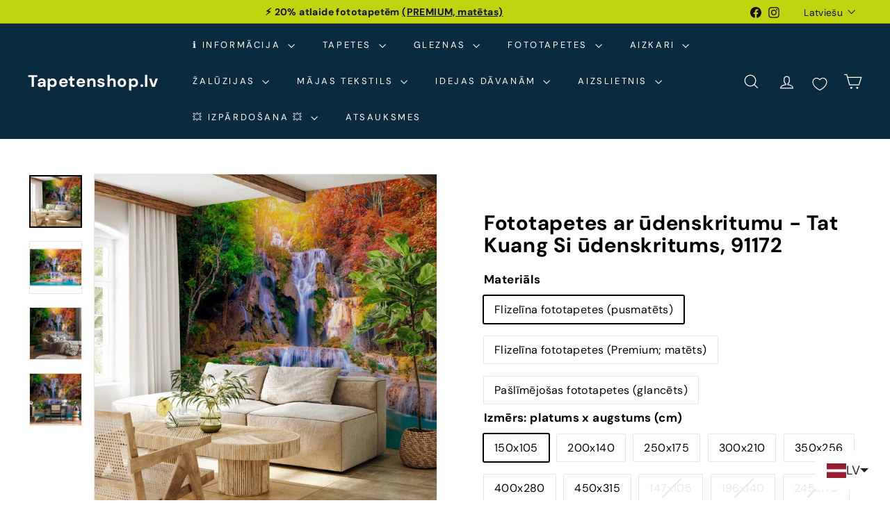

--- FILE ---
content_type: text/javascript; charset=utf-8
request_url: https://tapetenshop-lv.myshopify.com/products/fototapetes-91172-tat-kuang-si-udenskritums.js?currency=EUR&country=LV
body_size: 2183
content:
{"id":11987125075,"title":"Fototapetes ar ūdenskritumu - Tat Kuang Si ūdenskritums, 91172","handle":"fototapetes-91172-tat-kuang-si-udenskritums","description":"\u003cp\u003e \u003c\/p\u003e\n\u003ctable width=\"384\"\u003e\n\u003ctbody\u003e\n\u003ctr style=\"height: 22px;\"\u003e\n\u003ctd width=\"140\" style=\"height: 22px;\"\u003eNosaukums\u003c\/td\u003e\n\u003ctd width=\"244\" style=\"height: 22px;\"\u003eTat Kuang Si ūdenskritums\u003c\/td\u003e\n\u003c\/tr\u003e\n\u003ctr style=\"height: 22px;\"\u003e\n\u003ctd style=\"height: 22px;\"\u003eTapešu veids\u003c\/td\u003e\n\u003ctd style=\"height: 22px;\"\u003eFototapetes\u003c\/td\u003e\n\u003c\/tr\u003e\n\u003ctr style=\"height: 20px;\"\u003e\n\u003ctd style=\"height: 20px;\"\u003eKrāsa\u003c\/td\u003e\n\u003ctd style=\"height: 20px;\"\u003eZaļa, oranža\u003c\/td\u003e\n\u003c\/tr\u003e\n\u003ctr style=\"height: 22px;\"\u003e\n\u003ctd style=\"height: 22px;\"\u003eRaksts\u003c\/td\u003e\n\u003ctd style=\"height: 22px;\"\u003eAinava\u003c\/td\u003e\n\u003c\/tr\u003e\n\u003ctr style=\"height: 22px;\"\u003e\n\u003ctd style=\"height: 22px;\"\u003eMateriāls\u003c\/td\u003e\n\u003ctd style=\"height: 22px;\"\u003eFlizelīns\u003c\/td\u003e\n\u003c\/tr\u003e\n\u003ctr style=\"height: 22px;\"\u003e\n\u003ctd style=\"height: 22px;\"\u003eIzmērs\u003c\/td\u003e\n\u003ctd style=\"height: 22px;\"\u003eFototapetes slejas platums 50 cm\u003c\/td\u003e\n\u003c\/tr\u003e\n\u003c\/tbody\u003e\n\u003c\/table\u003e\n\u003cp\u003e\u003cspan\u003e\u003ca href=\"http:\/\/www.tapetenshop.lv\/pages\/apzimejumi-uz-tapetem\" title=\"Augsti noturīgas pie mitrās apstrādes\"\u003e\u003cimg src=\"\/\/cdn.shopify.com\/s\/files\/1\/1161\/4172\/files\/3W_thumb.png?1311074367167444568\" alt=\"\"\u003e\u003c\/a\u003e \u003c\/span\u003e\u003ca href=\"http:\/\/www.tapetenshop.lv\/pages\/apzimejumi-uz-tapetem\" title=\"Labi gaismas noturīgas.\"\u003e\u003cimg src=\"https:\/\/cdn.shopify.com\/s\/files\/1\/1161\/4172\/files\/sun_thumb.png?15370898325993033724\" alt=\"\"\u003e\u003c\/a\u003e\u003ca href=\"http:\/\/www.tapetenshop.lv\/pages\/apzimejumi-uz-tapetem\" title=\"Pilnībā tiek noņemtas sausas. Tiek atbrīvots tapešu svītras stūrītis, kas turpmāk ļauj pēc kārtas noņemt visas strēmeles.\"\u003e\u003cimg src=\"https:\/\/cdn.shopify.com\/s\/files\/1\/1161\/4172\/files\/nonemas_thumb.png?15370898325993033724\" alt=\"\"\u003e\u003c\/a\u003e\u003c\/p\u003e\n\u003cul\u003e\n\u003cli\u003eBlīvums: 120 g\/m2\u003c\/li\u003e\n\u003cli\u003eTapešu līme un detalizēta instrukcija nāk komplektā\u003c\/li\u003e\n\u003cli\u003e\u003ca title=\"Nopirkt instrumentus tapešu līmēšanai\" href=\"https:\/\/www.tapetenshop.lv\/collections\/instrumenti-tapesu-limesanai\"\u003e\u003cstrong\u003eIzvēlies kvalitatīvus instrumentus tapešu līmēšanai ŠEIT \u0026lt;\u0026lt;\u0026lt;\u003c\/strong\u003e\u003c\/a\u003e\u003c\/li\u003e\n\u003cli\u003eMitrumizturīga druka\u003c\/li\u003e\n\u003cli\u003eMazgājamās\u003c\/li\u003e\n\u003cli\u003eEkoloģiskas krāsas bez smaržas\u003c\/li\u003e\n\u003cli\u003eĪpaši piemērotas guļamistabai, bērnu istabai un ēdamistabai\u003c\/li\u003e\n\u003cli\u003eIzturīgas pret izbalēšanu\u003c\/li\u003e\n\u003cli\u003eGarantēta augsta kvalitāte\u003c\/li\u003e\n\u003c\/ul\u003e\n\u003cp\u003e\u003ciframe width=\"560\" height=\"315\" src=\"https:\/\/www.youtube.com\/embed\/Ggqaioy-emU\" frameborder=\"0\" allowfullscreen=\"\"\u003e\u003c\/iframe\u003e\u003c\/p\u003e","published_at":"2016-06-19T19:56:00+03:00","created_at":"2017-08-07T23:56:10+03:00","vendor":"G-ART","type":"Fototapetes","tags":["150105","150x105","200x140","250x175","300x210","350x256","400x280","450x315","Asia","fototapetes","fototapetes-un-aizkari-ar-skaistam-ainavam-un-dabu","g-art","landscape","nature","newoptions","oranza","PIGU-FEB-2025","river","stone","trees","water","waterfall","XXL-fototapetes","zala","ūdenskritums"],"price":4500,"price_min":4500,"price_max":21845,"available":true,"price_varies":true,"compare_at_price":4500,"compare_at_price_min":4500,"compare_at_price_max":25700,"compare_at_price_varies":true,"variants":[{"id":46662221791567,"title":"Flizelīna fototapetes (pusmatēts) \/ 150x105","option1":"Flizelīna fototapetes (pusmatēts)","option2":"150x105","option3":null,"sku":null,"requires_shipping":true,"taxable":true,"featured_image":null,"available":true,"name":"Fototapetes ar ūdenskritumu - Tat Kuang Si ūdenskritums, 91172 - Flizelīna fototapetes (pusmatēts) \/ 150x105","public_title":"Flizelīna fototapetes (pusmatēts) \/ 150x105","options":["Flizelīna fototapetes (pusmatēts)","150x105"],"price":4500,"weight":3000,"compare_at_price":4500,"inventory_quantity":0,"inventory_management":null,"inventory_policy":"deny","barcode":null,"requires_selling_plan":false,"selling_plan_allocations":[]},{"id":46662221824335,"title":"Flizelīna fototapetes (pusmatēts) \/ 200x140","option1":"Flizelīna fototapetes (pusmatēts)","option2":"200x140","option3":null,"sku":null,"requires_shipping":true,"taxable":true,"featured_image":null,"available":true,"name":"Fototapetes ar ūdenskritumu - Tat Kuang Si ūdenskritums, 91172 - Flizelīna fototapetes (pusmatēts) \/ 200x140","public_title":"Flizelīna fototapetes (pusmatēts) \/ 200x140","options":["Flizelīna fototapetes (pusmatēts)","200x140"],"price":5900,"weight":3000,"compare_at_price":5900,"inventory_quantity":0,"inventory_management":null,"inventory_policy":"deny","barcode":null,"requires_selling_plan":false,"selling_plan_allocations":[]},{"id":46662221857103,"title":"Flizelīna fototapetes (pusmatēts) \/ 250x175","option1":"Flizelīna fototapetes (pusmatēts)","option2":"250x175","option3":null,"sku":null,"requires_shipping":true,"taxable":true,"featured_image":null,"available":true,"name":"Fototapetes ar ūdenskritumu - Tat Kuang Si ūdenskritums, 91172 - Flizelīna fototapetes (pusmatēts) \/ 250x175","public_title":"Flizelīna fototapetes (pusmatēts) \/ 250x175","options":["Flizelīna fototapetes (pusmatēts)","250x175"],"price":7700,"weight":3000,"compare_at_price":7700,"inventory_quantity":0,"inventory_management":null,"inventory_policy":"deny","barcode":null,"requires_selling_plan":false,"selling_plan_allocations":[]},{"id":46662221889871,"title":"Flizelīna fototapetes (pusmatēts) \/ 300x210","option1":"Flizelīna fototapetes (pusmatēts)","option2":"300x210","option3":null,"sku":null,"requires_shipping":true,"taxable":true,"featured_image":null,"available":true,"name":"Fototapetes ar ūdenskritumu - Tat Kuang Si ūdenskritums, 91172 - Flizelīna fototapetes (pusmatēts) \/ 300x210","public_title":"Flizelīna fototapetes (pusmatēts) \/ 300x210","options":["Flizelīna fototapetes (pusmatēts)","300x210"],"price":9300,"weight":3000,"compare_at_price":9300,"inventory_quantity":0,"inventory_management":null,"inventory_policy":"deny","barcode":null,"requires_selling_plan":false,"selling_plan_allocations":[]},{"id":46662221922639,"title":"Flizelīna fototapetes (pusmatēts) \/ 350x256","option1":"Flizelīna fototapetes (pusmatēts)","option2":"350x256","option3":null,"sku":null,"requires_shipping":true,"taxable":true,"featured_image":null,"available":true,"name":"Fototapetes ar ūdenskritumu - Tat Kuang Si ūdenskritums, 91172 - Flizelīna fototapetes (pusmatēts) \/ 350x256","public_title":"Flizelīna fototapetes (pusmatēts) \/ 350x256","options":["Flizelīna fototapetes (pusmatēts)","350x256"],"price":10700,"weight":3000,"compare_at_price":10700,"inventory_quantity":0,"inventory_management":null,"inventory_policy":"deny","barcode":null,"requires_selling_plan":false,"selling_plan_allocations":[]},{"id":46662221955407,"title":"Flizelīna fototapetes (pusmatēts) \/ 400x280","option1":"Flizelīna fototapetes (pusmatēts)","option2":"400x280","option3":null,"sku":null,"requires_shipping":true,"taxable":true,"featured_image":null,"available":true,"name":"Fototapetes ar ūdenskritumu - Tat Kuang Si ūdenskritums, 91172 - Flizelīna fototapetes (pusmatēts) \/ 400x280","public_title":"Flizelīna fototapetes (pusmatēts) \/ 400x280","options":["Flizelīna fototapetes (pusmatēts)","400x280"],"price":11500,"weight":3000,"compare_at_price":11500,"inventory_quantity":0,"inventory_management":null,"inventory_policy":"deny","barcode":null,"requires_selling_plan":false,"selling_plan_allocations":[]},{"id":46662221988175,"title":"Flizelīna fototapetes (pusmatēts) \/ 450x315","option1":"Flizelīna fototapetes (pusmatēts)","option2":"450x315","option3":null,"sku":null,"requires_shipping":true,"taxable":true,"featured_image":null,"available":true,"name":"Fototapetes ar ūdenskritumu - Tat Kuang Si ūdenskritums, 91172 - Flizelīna fototapetes (pusmatēts) \/ 450x315","public_title":"Flizelīna fototapetes (pusmatēts) \/ 450x315","options":["Flizelīna fototapetes (pusmatēts)","450x315"],"price":13700,"weight":3000,"compare_at_price":13700,"inventory_quantity":0,"inventory_management":null,"inventory_policy":"deny","barcode":null,"requires_selling_plan":false,"selling_plan_allocations":[]},{"id":46662222020943,"title":"Flizelīna fototapetes (Premium; matēts) \/ 150x105","option1":"Flizelīna fototapetes (Premium; matēts)","option2":"150x105","option3":null,"sku":null,"requires_shipping":true,"taxable":true,"featured_image":null,"available":true,"name":"Fototapetes ar ūdenskritumu - Tat Kuang Si ūdenskritums, 91172 - Flizelīna fototapetes (Premium; matēts) \/ 150x105","public_title":"Flizelīna fototapetes (Premium; matēts) \/ 150x105","options":["Flizelīna fototapetes (Premium; matēts)","150x105"],"price":5525,"weight":3000,"compare_at_price":6500,"inventory_quantity":0,"inventory_management":null,"inventory_policy":"deny","barcode":null,"requires_selling_plan":false,"selling_plan_allocations":[]},{"id":46662222086479,"title":"Flizelīna fototapetes (Premium; matēts) \/ 200x140","option1":"Flizelīna fototapetes (Premium; matēts)","option2":"200x140","option3":null,"sku":null,"requires_shipping":true,"taxable":true,"featured_image":null,"available":true,"name":"Fototapetes ar ūdenskritumu - Tat Kuang Si ūdenskritums, 91172 - Flizelīna fototapetes (Premium; matēts) \/ 200x140","public_title":"Flizelīna fototapetes (Premium; matēts) \/ 200x140","options":["Flizelīna fototapetes (Premium; matēts)","200x140"],"price":7565,"weight":3000,"compare_at_price":8900,"inventory_quantity":0,"inventory_management":null,"inventory_policy":"deny","barcode":null,"requires_selling_plan":false,"selling_plan_allocations":[]},{"id":46662222119247,"title":"Flizelīna fototapetes (Premium; matēts) \/ 250x175","option1":"Flizelīna fototapetes (Premium; matēts)","option2":"250x175","option3":null,"sku":null,"requires_shipping":true,"taxable":true,"featured_image":null,"available":true,"name":"Fototapetes ar ūdenskritumu - Tat Kuang Si ūdenskritums, 91172 - Flizelīna fototapetes (Premium; matēts) \/ 250x175","public_title":"Flizelīna fototapetes (Premium; matēts) \/ 250x175","options":["Flizelīna fototapetes (Premium; matēts)","250x175"],"price":9775,"weight":3000,"compare_at_price":11500,"inventory_quantity":0,"inventory_management":null,"inventory_policy":"deny","barcode":null,"requires_selling_plan":false,"selling_plan_allocations":[]},{"id":46662222152015,"title":"Flizelīna fototapetes (Premium; matēts) \/ 300x210","option1":"Flizelīna fototapetes (Premium; matēts)","option2":"300x210","option3":null,"sku":null,"requires_shipping":true,"taxable":true,"featured_image":null,"available":true,"name":"Fototapetes ar ūdenskritumu - Tat Kuang Si ūdenskritums, 91172 - Flizelīna fototapetes (Premium; matēts) \/ 300x210","public_title":"Flizelīna fototapetes (Premium; matēts) \/ 300x210","options":["Flizelīna fototapetes (Premium; matēts)","300x210"],"price":13515,"weight":3000,"compare_at_price":15900,"inventory_quantity":0,"inventory_management":null,"inventory_policy":"deny","barcode":null,"requires_selling_plan":false,"selling_plan_allocations":[]},{"id":46662222184783,"title":"Flizelīna fototapetes (Premium; matēts) \/ 350x256","option1":"Flizelīna fototapetes (Premium; matēts)","option2":"350x256","option3":null,"sku":null,"requires_shipping":true,"taxable":true,"featured_image":null,"available":true,"name":"Fototapetes ar ūdenskritumu - Tat Kuang Si ūdenskritums, 91172 - Flizelīna fototapetes (Premium; matēts) \/ 350x256","public_title":"Flizelīna fototapetes (Premium; matēts) \/ 350x256","options":["Flizelīna fototapetes (Premium; matēts)","350x256"],"price":15215,"weight":3000,"compare_at_price":17900,"inventory_quantity":0,"inventory_management":null,"inventory_policy":"deny","barcode":null,"requires_selling_plan":false,"selling_plan_allocations":[]},{"id":46662222217551,"title":"Flizelīna fototapetes (Premium; matēts) \/ 400x280","option1":"Flizelīna fototapetes (Premium; matēts)","option2":"400x280","option3":null,"sku":null,"requires_shipping":true,"taxable":true,"featured_image":null,"available":true,"name":"Fototapetes ar ūdenskritumu - Tat Kuang Si ūdenskritums, 91172 - Flizelīna fototapetes (Premium; matēts) \/ 400x280","public_title":"Flizelīna fototapetes (Premium; matēts) \/ 400x280","options":["Flizelīna fototapetes (Premium; matēts)","400x280"],"price":17425,"weight":3000,"compare_at_price":20500,"inventory_quantity":0,"inventory_management":null,"inventory_policy":"deny","barcode":null,"requires_selling_plan":false,"selling_plan_allocations":[]},{"id":46662222250319,"title":"Flizelīna fototapetes (Premium; matēts) \/ 450x315","option1":"Flizelīna fototapetes (Premium; matēts)","option2":"450x315","option3":null,"sku":null,"requires_shipping":true,"taxable":true,"featured_image":null,"available":true,"name":"Fototapetes ar ūdenskritumu - Tat Kuang Si ūdenskritums, 91172 - Flizelīna fototapetes (Premium; matēts) \/ 450x315","public_title":"Flizelīna fototapetes (Premium; matēts) \/ 450x315","options":["Flizelīna fototapetes (Premium; matēts)","450x315"],"price":21845,"weight":3000,"compare_at_price":25700,"inventory_quantity":0,"inventory_management":null,"inventory_policy":"deny","barcode":null,"requires_selling_plan":false,"selling_plan_allocations":[]},{"id":46662222283087,"title":"Pašlīmējošas fototapetes (glancēts) \/ 147x105","option1":"Pašlīmējošas fototapetes (glancēts)","option2":"147x105","option3":null,"sku":null,"requires_shipping":true,"taxable":true,"featured_image":null,"available":true,"name":"Fototapetes ar ūdenskritumu - Tat Kuang Si ūdenskritums, 91172 - Pašlīmējošas fototapetes (glancēts) \/ 147x105","public_title":"Pašlīmējošas fototapetes (glancēts) \/ 147x105","options":["Pašlīmējošas fototapetes (glancēts)","147x105"],"price":5500,"weight":3000,"compare_at_price":5500,"inventory_quantity":0,"inventory_management":null,"inventory_policy":"deny","barcode":null,"requires_selling_plan":false,"selling_plan_allocations":[]},{"id":46662222315855,"title":"Pašlīmējošas fototapetes (glancēts) \/ 196x140","option1":"Pašlīmējošas fototapetes (glancēts)","option2":"196x140","option3":null,"sku":null,"requires_shipping":true,"taxable":true,"featured_image":null,"available":true,"name":"Fototapetes ar ūdenskritumu - Tat Kuang Si ūdenskritums, 91172 - Pašlīmējošas fototapetes (glancēts) \/ 196x140","public_title":"Pašlīmējošas fototapetes (glancēts) \/ 196x140","options":["Pašlīmējošas fototapetes (glancēts)","196x140"],"price":7500,"weight":3000,"compare_at_price":7500,"inventory_quantity":0,"inventory_management":null,"inventory_policy":"deny","barcode":null,"requires_selling_plan":false,"selling_plan_allocations":[]},{"id":46662222348623,"title":"Pašlīmējošas fototapetes (glancēts) \/ 245x175","option1":"Pašlīmējošas fototapetes (glancēts)","option2":"245x175","option3":null,"sku":null,"requires_shipping":true,"taxable":true,"featured_image":null,"available":true,"name":"Fototapetes ar ūdenskritumu - Tat Kuang Si ūdenskritums, 91172 - Pašlīmējošas fototapetes (glancēts) \/ 245x175","public_title":"Pašlīmējošas fototapetes (glancēts) \/ 245x175","options":["Pašlīmējošas fototapetes (glancēts)","245x175"],"price":9700,"weight":3000,"compare_at_price":9700,"inventory_quantity":0,"inventory_management":null,"inventory_policy":"deny","barcode":null,"requires_selling_plan":false,"selling_plan_allocations":[]},{"id":46662222381391,"title":"Pašlīmējošas fototapetes (glancēts) \/ 294x210","option1":"Pašlīmējošas fototapetes (glancēts)","option2":"294x210","option3":null,"sku":null,"requires_shipping":true,"taxable":true,"featured_image":null,"available":true,"name":"Fototapetes ar ūdenskritumu - Tat Kuang Si ūdenskritums, 91172 - Pašlīmējošas fototapetes (glancēts) \/ 294x210","public_title":"Pašlīmējošas fototapetes (glancēts) \/ 294x210","options":["Pašlīmējošas fototapetes (glancēts)","294x210"],"price":11900,"weight":3000,"compare_at_price":11900,"inventory_quantity":0,"inventory_management":null,"inventory_policy":"deny","barcode":null,"requires_selling_plan":false,"selling_plan_allocations":[]},{"id":46662222414159,"title":"Pašlīmējošas fototapetes (glancēts) \/ 343x256","option1":"Pašlīmējošas fototapetes (glancēts)","option2":"343x256","option3":null,"sku":null,"requires_shipping":true,"taxable":true,"featured_image":null,"available":true,"name":"Fototapetes ar ūdenskritumu - Tat Kuang Si ūdenskritums, 91172 - Pašlīmējošas fototapetes (glancēts) \/ 343x256","public_title":"Pašlīmējošas fototapetes (glancēts) \/ 343x256","options":["Pašlīmējošas fototapetes (glancēts)","343x256"],"price":12900,"weight":3000,"compare_at_price":12900,"inventory_quantity":0,"inventory_management":null,"inventory_policy":"deny","barcode":null,"requires_selling_plan":false,"selling_plan_allocations":[]},{"id":46662222446927,"title":"Pašlīmējošas fototapetes (glancēts) \/ 392x280","option1":"Pašlīmējošas fototapetes (glancēts)","option2":"392x280","option3":null,"sku":null,"requires_shipping":true,"taxable":true,"featured_image":null,"available":true,"name":"Fototapetes ar ūdenskritumu - Tat Kuang Si ūdenskritums, 91172 - Pašlīmējošas fototapetes (glancēts) \/ 392x280","public_title":"Pašlīmējošas fototapetes (glancēts) \/ 392x280","options":["Pašlīmējošas fototapetes (glancēts)","392x280"],"price":14700,"weight":3000,"compare_at_price":14700,"inventory_quantity":0,"inventory_management":null,"inventory_policy":"deny","barcode":null,"requires_selling_plan":false,"selling_plan_allocations":[]},{"id":46662222479695,"title":"Pašlīmējošas fototapetes (glancēts) \/ 441x315","option1":"Pašlīmējošas fototapetes (glancēts)","option2":"441x315","option3":null,"sku":null,"requires_shipping":true,"taxable":true,"featured_image":null,"available":true,"name":"Fototapetes ar ūdenskritumu - Tat Kuang Si ūdenskritums, 91172 - Pašlīmējošas fototapetes (glancēts) \/ 441x315","public_title":"Pašlīmējošas fototapetes (glancēts) \/ 441x315","options":["Pašlīmējošas fototapetes (glancēts)","441x315"],"price":17200,"weight":3000,"compare_at_price":17200,"inventory_quantity":0,"inventory_management":null,"inventory_policy":"deny","barcode":null,"requires_selling_plan":false,"selling_plan_allocations":[]}],"images":["\/\/cdn.shopify.com\/s\/files\/1\/1161\/4172\/files\/fototapetes-ar-udenskritumu-tat-kuang-si-udenskritums-91172-56897461420367.jpg?v=1719968173","\/\/cdn.shopify.com\/s\/files\/1\/1161\/4172\/files\/fototapetes-ar-udenskritumu-tat-kuang-si-udenskritums-91172-56897461453135.jpg?v=1719968176","\/\/cdn.shopify.com\/s\/files\/1\/1161\/4172\/files\/fototapetes-ar-udenskritumu-tat-kuang-si-udenskritums-91172-56897461354831.jpg?v=1719968179","\/\/cdn.shopify.com\/s\/files\/1\/1161\/4172\/files\/fototapetes-ar-udenskritumu-tat-kuang-si-udenskritums-91172-56897461485903.jpg?v=1719973392"],"featured_image":"\/\/cdn.shopify.com\/s\/files\/1\/1161\/4172\/files\/fototapetes-ar-udenskritumu-tat-kuang-si-udenskritums-91172-56897461420367.jpg?v=1719968173","options":[{"name":"Materiāls","position":1,"values":["Flizelīna fototapetes (pusmatēts)","Flizelīna fototapetes (Premium; matēts)","Pašlīmējošas fototapetes (glancēts)"]},{"name":"Izmērs: platums x augstums (cm)","position":2,"values":["150x105","200x140","250x175","300x210","350x256","400x280","450x315","147x105","196x140","245x175","294x210","343x256","392x280","441x315"]}],"url":"\/products\/fototapetes-91172-tat-kuang-si-udenskritums","media":[{"alt":"G-ART","id":49635108127055,"position":1,"preview_image":{"aspect_ratio":1.0,"height":1500,"width":1500,"src":"https:\/\/cdn.shopify.com\/s\/files\/1\/1161\/4172\/files\/fototapetes-ar-udenskritumu-tat-kuang-si-udenskritums-91172-56897461420367.jpg?v=1719968173"},"aspect_ratio":1.0,"height":1500,"media_type":"image","src":"https:\/\/cdn.shopify.com\/s\/files\/1\/1161\/4172\/files\/fototapetes-ar-udenskritumu-tat-kuang-si-udenskritums-91172-56897461420367.jpg?v=1719968173","width":1500},{"alt":"G-ART","id":49635108159823,"position":2,"preview_image":{"aspect_ratio":1.0,"height":1500,"width":1500,"src":"https:\/\/cdn.shopify.com\/s\/files\/1\/1161\/4172\/files\/fototapetes-ar-udenskritumu-tat-kuang-si-udenskritums-91172-56897461453135.jpg?v=1719968176"},"aspect_ratio":1.0,"height":1500,"media_type":"image","src":"https:\/\/cdn.shopify.com\/s\/files\/1\/1161\/4172\/files\/fototapetes-ar-udenskritumu-tat-kuang-si-udenskritums-91172-56897461453135.jpg?v=1719968176","width":1500},{"alt":"G-ART","id":49635108192591,"position":3,"preview_image":{"aspect_ratio":1.0,"height":1500,"width":1500,"src":"https:\/\/cdn.shopify.com\/s\/files\/1\/1161\/4172\/files\/fototapetes-ar-udenskritumu-tat-kuang-si-udenskritums-91172-56897461354831.jpg?v=1719968179"},"aspect_ratio":1.0,"height":1500,"media_type":"image","src":"https:\/\/cdn.shopify.com\/s\/files\/1\/1161\/4172\/files\/fototapetes-ar-udenskritumu-tat-kuang-si-udenskritums-91172-56897461354831.jpg?v=1719968179","width":1500},{"alt":"G-ART","id":49635108225359,"position":4,"preview_image":{"aspect_ratio":1.0,"height":1500,"width":1500,"src":"https:\/\/cdn.shopify.com\/s\/files\/1\/1161\/4172\/files\/fototapetes-ar-udenskritumu-tat-kuang-si-udenskritums-91172-56897461485903.jpg?v=1719973392"},"aspect_ratio":1.0,"height":1500,"media_type":"image","src":"https:\/\/cdn.shopify.com\/s\/files\/1\/1161\/4172\/files\/fototapetes-ar-udenskritumu-tat-kuang-si-udenskritums-91172-56897461485903.jpg?v=1719973392","width":1500}],"requires_selling_plan":false,"selling_plan_groups":[]}

--- FILE ---
content_type: text/javascript; charset=utf-8
request_url: https://tapetenshop-lv.myshopify.com/products/fototapetes-91172-tat-kuang-si-udenskritums.js?currency=EUR&country=LV
body_size: 1505
content:
{"id":11987125075,"title":"Fototapetes ar ūdenskritumu - Tat Kuang Si ūdenskritums, 91172","handle":"fototapetes-91172-tat-kuang-si-udenskritums","description":"\u003cp\u003e \u003c\/p\u003e\n\u003ctable width=\"384\"\u003e\n\u003ctbody\u003e\n\u003ctr style=\"height: 22px;\"\u003e\n\u003ctd width=\"140\" style=\"height: 22px;\"\u003eNosaukums\u003c\/td\u003e\n\u003ctd width=\"244\" style=\"height: 22px;\"\u003eTat Kuang Si ūdenskritums\u003c\/td\u003e\n\u003c\/tr\u003e\n\u003ctr style=\"height: 22px;\"\u003e\n\u003ctd style=\"height: 22px;\"\u003eTapešu veids\u003c\/td\u003e\n\u003ctd style=\"height: 22px;\"\u003eFototapetes\u003c\/td\u003e\n\u003c\/tr\u003e\n\u003ctr style=\"height: 20px;\"\u003e\n\u003ctd style=\"height: 20px;\"\u003eKrāsa\u003c\/td\u003e\n\u003ctd style=\"height: 20px;\"\u003eZaļa, oranža\u003c\/td\u003e\n\u003c\/tr\u003e\n\u003ctr style=\"height: 22px;\"\u003e\n\u003ctd style=\"height: 22px;\"\u003eRaksts\u003c\/td\u003e\n\u003ctd style=\"height: 22px;\"\u003eAinava\u003c\/td\u003e\n\u003c\/tr\u003e\n\u003ctr style=\"height: 22px;\"\u003e\n\u003ctd style=\"height: 22px;\"\u003eMateriāls\u003c\/td\u003e\n\u003ctd style=\"height: 22px;\"\u003eFlizelīns\u003c\/td\u003e\n\u003c\/tr\u003e\n\u003ctr style=\"height: 22px;\"\u003e\n\u003ctd style=\"height: 22px;\"\u003eIzmērs\u003c\/td\u003e\n\u003ctd style=\"height: 22px;\"\u003eFototapetes slejas platums 50 cm\u003c\/td\u003e\n\u003c\/tr\u003e\n\u003c\/tbody\u003e\n\u003c\/table\u003e\n\u003cp\u003e\u003cspan\u003e\u003ca href=\"http:\/\/www.tapetenshop.lv\/pages\/apzimejumi-uz-tapetem\" title=\"Augsti noturīgas pie mitrās apstrādes\"\u003e\u003cimg src=\"\/\/cdn.shopify.com\/s\/files\/1\/1161\/4172\/files\/3W_thumb.png?1311074367167444568\" alt=\"\"\u003e\u003c\/a\u003e \u003c\/span\u003e\u003ca href=\"http:\/\/www.tapetenshop.lv\/pages\/apzimejumi-uz-tapetem\" title=\"Labi gaismas noturīgas.\"\u003e\u003cimg src=\"https:\/\/cdn.shopify.com\/s\/files\/1\/1161\/4172\/files\/sun_thumb.png?15370898325993033724\" alt=\"\"\u003e\u003c\/a\u003e\u003ca href=\"http:\/\/www.tapetenshop.lv\/pages\/apzimejumi-uz-tapetem\" title=\"Pilnībā tiek noņemtas sausas. Tiek atbrīvots tapešu svītras stūrītis, kas turpmāk ļauj pēc kārtas noņemt visas strēmeles.\"\u003e\u003cimg src=\"https:\/\/cdn.shopify.com\/s\/files\/1\/1161\/4172\/files\/nonemas_thumb.png?15370898325993033724\" alt=\"\"\u003e\u003c\/a\u003e\u003c\/p\u003e\n\u003cul\u003e\n\u003cli\u003eBlīvums: 120 g\/m2\u003c\/li\u003e\n\u003cli\u003eTapešu līme un detalizēta instrukcija nāk komplektā\u003c\/li\u003e\n\u003cli\u003e\u003ca title=\"Nopirkt instrumentus tapešu līmēšanai\" href=\"https:\/\/www.tapetenshop.lv\/collections\/instrumenti-tapesu-limesanai\"\u003e\u003cstrong\u003eIzvēlies kvalitatīvus instrumentus tapešu līmēšanai ŠEIT \u0026lt;\u0026lt;\u0026lt;\u003c\/strong\u003e\u003c\/a\u003e\u003c\/li\u003e\n\u003cli\u003eMitrumizturīga druka\u003c\/li\u003e\n\u003cli\u003eMazgājamās\u003c\/li\u003e\n\u003cli\u003eEkoloģiskas krāsas bez smaržas\u003c\/li\u003e\n\u003cli\u003eĪpaši piemērotas guļamistabai, bērnu istabai un ēdamistabai\u003c\/li\u003e\n\u003cli\u003eIzturīgas pret izbalēšanu\u003c\/li\u003e\n\u003cli\u003eGarantēta augsta kvalitāte\u003c\/li\u003e\n\u003c\/ul\u003e\n\u003cp\u003e\u003ciframe width=\"560\" height=\"315\" src=\"https:\/\/www.youtube.com\/embed\/Ggqaioy-emU\" frameborder=\"0\" allowfullscreen=\"\"\u003e\u003c\/iframe\u003e\u003c\/p\u003e","published_at":"2016-06-19T19:56:00+03:00","created_at":"2017-08-07T23:56:10+03:00","vendor":"G-ART","type":"Fototapetes","tags":["150105","150x105","200x140","250x175","300x210","350x256","400x280","450x315","Asia","fototapetes","fototapetes-un-aizkari-ar-skaistam-ainavam-un-dabu","g-art","landscape","nature","newoptions","oranza","PIGU-FEB-2025","river","stone","trees","water","waterfall","XXL-fototapetes","zala","ūdenskritums"],"price":4500,"price_min":4500,"price_max":21845,"available":true,"price_varies":true,"compare_at_price":4500,"compare_at_price_min":4500,"compare_at_price_max":25700,"compare_at_price_varies":true,"variants":[{"id":46662221791567,"title":"Flizelīna fototapetes (pusmatēts) \/ 150x105","option1":"Flizelīna fototapetes (pusmatēts)","option2":"150x105","option3":null,"sku":null,"requires_shipping":true,"taxable":true,"featured_image":null,"available":true,"name":"Fototapetes ar ūdenskritumu - Tat Kuang Si ūdenskritums, 91172 - Flizelīna fototapetes (pusmatēts) \/ 150x105","public_title":"Flizelīna fototapetes (pusmatēts) \/ 150x105","options":["Flizelīna fototapetes (pusmatēts)","150x105"],"price":4500,"weight":3000,"compare_at_price":4500,"inventory_quantity":0,"inventory_management":null,"inventory_policy":"deny","barcode":null,"requires_selling_plan":false,"selling_plan_allocations":[]},{"id":46662221824335,"title":"Flizelīna fototapetes (pusmatēts) \/ 200x140","option1":"Flizelīna fototapetes (pusmatēts)","option2":"200x140","option3":null,"sku":null,"requires_shipping":true,"taxable":true,"featured_image":null,"available":true,"name":"Fototapetes ar ūdenskritumu - Tat Kuang Si ūdenskritums, 91172 - Flizelīna fototapetes (pusmatēts) \/ 200x140","public_title":"Flizelīna fototapetes (pusmatēts) \/ 200x140","options":["Flizelīna fototapetes (pusmatēts)","200x140"],"price":5900,"weight":3000,"compare_at_price":5900,"inventory_quantity":0,"inventory_management":null,"inventory_policy":"deny","barcode":null,"requires_selling_plan":false,"selling_plan_allocations":[]},{"id":46662221857103,"title":"Flizelīna fototapetes (pusmatēts) \/ 250x175","option1":"Flizelīna fototapetes (pusmatēts)","option2":"250x175","option3":null,"sku":null,"requires_shipping":true,"taxable":true,"featured_image":null,"available":true,"name":"Fototapetes ar ūdenskritumu - Tat Kuang Si ūdenskritums, 91172 - Flizelīna fototapetes (pusmatēts) \/ 250x175","public_title":"Flizelīna fototapetes (pusmatēts) \/ 250x175","options":["Flizelīna fototapetes (pusmatēts)","250x175"],"price":7700,"weight":3000,"compare_at_price":7700,"inventory_quantity":0,"inventory_management":null,"inventory_policy":"deny","barcode":null,"requires_selling_plan":false,"selling_plan_allocations":[]},{"id":46662221889871,"title":"Flizelīna fototapetes (pusmatēts) \/ 300x210","option1":"Flizelīna fototapetes (pusmatēts)","option2":"300x210","option3":null,"sku":null,"requires_shipping":true,"taxable":true,"featured_image":null,"available":true,"name":"Fototapetes ar ūdenskritumu - Tat Kuang Si ūdenskritums, 91172 - Flizelīna fototapetes (pusmatēts) \/ 300x210","public_title":"Flizelīna fototapetes (pusmatēts) \/ 300x210","options":["Flizelīna fototapetes (pusmatēts)","300x210"],"price":9300,"weight":3000,"compare_at_price":9300,"inventory_quantity":0,"inventory_management":null,"inventory_policy":"deny","barcode":null,"requires_selling_plan":false,"selling_plan_allocations":[]},{"id":46662221922639,"title":"Flizelīna fototapetes (pusmatēts) \/ 350x256","option1":"Flizelīna fototapetes (pusmatēts)","option2":"350x256","option3":null,"sku":null,"requires_shipping":true,"taxable":true,"featured_image":null,"available":true,"name":"Fototapetes ar ūdenskritumu - Tat Kuang Si ūdenskritums, 91172 - Flizelīna fototapetes (pusmatēts) \/ 350x256","public_title":"Flizelīna fototapetes (pusmatēts) \/ 350x256","options":["Flizelīna fototapetes (pusmatēts)","350x256"],"price":10700,"weight":3000,"compare_at_price":10700,"inventory_quantity":0,"inventory_management":null,"inventory_policy":"deny","barcode":null,"requires_selling_plan":false,"selling_plan_allocations":[]},{"id":46662221955407,"title":"Flizelīna fototapetes (pusmatēts) \/ 400x280","option1":"Flizelīna fototapetes (pusmatēts)","option2":"400x280","option3":null,"sku":null,"requires_shipping":true,"taxable":true,"featured_image":null,"available":true,"name":"Fototapetes ar ūdenskritumu - Tat Kuang Si ūdenskritums, 91172 - Flizelīna fototapetes (pusmatēts) \/ 400x280","public_title":"Flizelīna fototapetes (pusmatēts) \/ 400x280","options":["Flizelīna fototapetes (pusmatēts)","400x280"],"price":11500,"weight":3000,"compare_at_price":11500,"inventory_quantity":0,"inventory_management":null,"inventory_policy":"deny","barcode":null,"requires_selling_plan":false,"selling_plan_allocations":[]},{"id":46662221988175,"title":"Flizelīna fototapetes (pusmatēts) \/ 450x315","option1":"Flizelīna fototapetes (pusmatēts)","option2":"450x315","option3":null,"sku":null,"requires_shipping":true,"taxable":true,"featured_image":null,"available":true,"name":"Fototapetes ar ūdenskritumu - Tat Kuang Si ūdenskritums, 91172 - Flizelīna fototapetes (pusmatēts) \/ 450x315","public_title":"Flizelīna fototapetes (pusmatēts) \/ 450x315","options":["Flizelīna fototapetes (pusmatēts)","450x315"],"price":13700,"weight":3000,"compare_at_price":13700,"inventory_quantity":0,"inventory_management":null,"inventory_policy":"deny","barcode":null,"requires_selling_plan":false,"selling_plan_allocations":[]},{"id":46662222020943,"title":"Flizelīna fototapetes (Premium; matēts) \/ 150x105","option1":"Flizelīna fototapetes (Premium; matēts)","option2":"150x105","option3":null,"sku":null,"requires_shipping":true,"taxable":true,"featured_image":null,"available":true,"name":"Fototapetes ar ūdenskritumu - Tat Kuang Si ūdenskritums, 91172 - Flizelīna fototapetes (Premium; matēts) \/ 150x105","public_title":"Flizelīna fototapetes (Premium; matēts) \/ 150x105","options":["Flizelīna fototapetes (Premium; matēts)","150x105"],"price":5525,"weight":3000,"compare_at_price":6500,"inventory_quantity":0,"inventory_management":null,"inventory_policy":"deny","barcode":null,"requires_selling_plan":false,"selling_plan_allocations":[]},{"id":46662222086479,"title":"Flizelīna fototapetes (Premium; matēts) \/ 200x140","option1":"Flizelīna fototapetes (Premium; matēts)","option2":"200x140","option3":null,"sku":null,"requires_shipping":true,"taxable":true,"featured_image":null,"available":true,"name":"Fototapetes ar ūdenskritumu - Tat Kuang Si ūdenskritums, 91172 - Flizelīna fototapetes (Premium; matēts) \/ 200x140","public_title":"Flizelīna fototapetes (Premium; matēts) \/ 200x140","options":["Flizelīna fototapetes (Premium; matēts)","200x140"],"price":7565,"weight":3000,"compare_at_price":8900,"inventory_quantity":0,"inventory_management":null,"inventory_policy":"deny","barcode":null,"requires_selling_plan":false,"selling_plan_allocations":[]},{"id":46662222119247,"title":"Flizelīna fototapetes (Premium; matēts) \/ 250x175","option1":"Flizelīna fototapetes (Premium; matēts)","option2":"250x175","option3":null,"sku":null,"requires_shipping":true,"taxable":true,"featured_image":null,"available":true,"name":"Fototapetes ar ūdenskritumu - Tat Kuang Si ūdenskritums, 91172 - Flizelīna fototapetes (Premium; matēts) \/ 250x175","public_title":"Flizelīna fototapetes (Premium; matēts) \/ 250x175","options":["Flizelīna fototapetes (Premium; matēts)","250x175"],"price":9775,"weight":3000,"compare_at_price":11500,"inventory_quantity":0,"inventory_management":null,"inventory_policy":"deny","barcode":null,"requires_selling_plan":false,"selling_plan_allocations":[]},{"id":46662222152015,"title":"Flizelīna fototapetes (Premium; matēts) \/ 300x210","option1":"Flizelīna fototapetes (Premium; matēts)","option2":"300x210","option3":null,"sku":null,"requires_shipping":true,"taxable":true,"featured_image":null,"available":true,"name":"Fototapetes ar ūdenskritumu - Tat Kuang Si ūdenskritums, 91172 - Flizelīna fototapetes (Premium; matēts) \/ 300x210","public_title":"Flizelīna fototapetes (Premium; matēts) \/ 300x210","options":["Flizelīna fototapetes (Premium; matēts)","300x210"],"price":13515,"weight":3000,"compare_at_price":15900,"inventory_quantity":0,"inventory_management":null,"inventory_policy":"deny","barcode":null,"requires_selling_plan":false,"selling_plan_allocations":[]},{"id":46662222184783,"title":"Flizelīna fototapetes (Premium; matēts) \/ 350x256","option1":"Flizelīna fototapetes (Premium; matēts)","option2":"350x256","option3":null,"sku":null,"requires_shipping":true,"taxable":true,"featured_image":null,"available":true,"name":"Fototapetes ar ūdenskritumu - Tat Kuang Si ūdenskritums, 91172 - Flizelīna fototapetes (Premium; matēts) \/ 350x256","public_title":"Flizelīna fototapetes (Premium; matēts) \/ 350x256","options":["Flizelīna fototapetes (Premium; matēts)","350x256"],"price":15215,"weight":3000,"compare_at_price":17900,"inventory_quantity":0,"inventory_management":null,"inventory_policy":"deny","barcode":null,"requires_selling_plan":false,"selling_plan_allocations":[]},{"id":46662222217551,"title":"Flizelīna fototapetes (Premium; matēts) \/ 400x280","option1":"Flizelīna fototapetes (Premium; matēts)","option2":"400x280","option3":null,"sku":null,"requires_shipping":true,"taxable":true,"featured_image":null,"available":true,"name":"Fototapetes ar ūdenskritumu - Tat Kuang Si ūdenskritums, 91172 - Flizelīna fototapetes (Premium; matēts) \/ 400x280","public_title":"Flizelīna fototapetes (Premium; matēts) \/ 400x280","options":["Flizelīna fototapetes (Premium; matēts)","400x280"],"price":17425,"weight":3000,"compare_at_price":20500,"inventory_quantity":0,"inventory_management":null,"inventory_policy":"deny","barcode":null,"requires_selling_plan":false,"selling_plan_allocations":[]},{"id":46662222250319,"title":"Flizelīna fototapetes (Premium; matēts) \/ 450x315","option1":"Flizelīna fototapetes (Premium; matēts)","option2":"450x315","option3":null,"sku":null,"requires_shipping":true,"taxable":true,"featured_image":null,"available":true,"name":"Fototapetes ar ūdenskritumu - Tat Kuang Si ūdenskritums, 91172 - Flizelīna fototapetes (Premium; matēts) \/ 450x315","public_title":"Flizelīna fototapetes (Premium; matēts) \/ 450x315","options":["Flizelīna fototapetes (Premium; matēts)","450x315"],"price":21845,"weight":3000,"compare_at_price":25700,"inventory_quantity":0,"inventory_management":null,"inventory_policy":"deny","barcode":null,"requires_selling_plan":false,"selling_plan_allocations":[]},{"id":46662222283087,"title":"Pašlīmējošas fototapetes (glancēts) \/ 147x105","option1":"Pašlīmējošas fototapetes (glancēts)","option2":"147x105","option3":null,"sku":null,"requires_shipping":true,"taxable":true,"featured_image":null,"available":true,"name":"Fototapetes ar ūdenskritumu - Tat Kuang Si ūdenskritums, 91172 - Pašlīmējošas fototapetes (glancēts) \/ 147x105","public_title":"Pašlīmējošas fototapetes (glancēts) \/ 147x105","options":["Pašlīmējošas fototapetes (glancēts)","147x105"],"price":5500,"weight":3000,"compare_at_price":5500,"inventory_quantity":0,"inventory_management":null,"inventory_policy":"deny","barcode":null,"requires_selling_plan":false,"selling_plan_allocations":[]},{"id":46662222315855,"title":"Pašlīmējošas fototapetes (glancēts) \/ 196x140","option1":"Pašlīmējošas fototapetes (glancēts)","option2":"196x140","option3":null,"sku":null,"requires_shipping":true,"taxable":true,"featured_image":null,"available":true,"name":"Fototapetes ar ūdenskritumu - Tat Kuang Si ūdenskritums, 91172 - Pašlīmējošas fototapetes (glancēts) \/ 196x140","public_title":"Pašlīmējošas fototapetes (glancēts) \/ 196x140","options":["Pašlīmējošas fototapetes (glancēts)","196x140"],"price":7500,"weight":3000,"compare_at_price":7500,"inventory_quantity":0,"inventory_management":null,"inventory_policy":"deny","barcode":null,"requires_selling_plan":false,"selling_plan_allocations":[]},{"id":46662222348623,"title":"Pašlīmējošas fototapetes (glancēts) \/ 245x175","option1":"Pašlīmējošas fototapetes (glancēts)","option2":"245x175","option3":null,"sku":null,"requires_shipping":true,"taxable":true,"featured_image":null,"available":true,"name":"Fototapetes ar ūdenskritumu - Tat Kuang Si ūdenskritums, 91172 - Pašlīmējošas fototapetes (glancēts) \/ 245x175","public_title":"Pašlīmējošas fototapetes (glancēts) \/ 245x175","options":["Pašlīmējošas fototapetes (glancēts)","245x175"],"price":9700,"weight":3000,"compare_at_price":9700,"inventory_quantity":0,"inventory_management":null,"inventory_policy":"deny","barcode":null,"requires_selling_plan":false,"selling_plan_allocations":[]},{"id":46662222381391,"title":"Pašlīmējošas fototapetes (glancēts) \/ 294x210","option1":"Pašlīmējošas fototapetes (glancēts)","option2":"294x210","option3":null,"sku":null,"requires_shipping":true,"taxable":true,"featured_image":null,"available":true,"name":"Fototapetes ar ūdenskritumu - Tat Kuang Si ūdenskritums, 91172 - Pašlīmējošas fototapetes (glancēts) \/ 294x210","public_title":"Pašlīmējošas fototapetes (glancēts) \/ 294x210","options":["Pašlīmējošas fototapetes (glancēts)","294x210"],"price":11900,"weight":3000,"compare_at_price":11900,"inventory_quantity":0,"inventory_management":null,"inventory_policy":"deny","barcode":null,"requires_selling_plan":false,"selling_plan_allocations":[]},{"id":46662222414159,"title":"Pašlīmējošas fototapetes (glancēts) \/ 343x256","option1":"Pašlīmējošas fototapetes (glancēts)","option2":"343x256","option3":null,"sku":null,"requires_shipping":true,"taxable":true,"featured_image":null,"available":true,"name":"Fototapetes ar ūdenskritumu - Tat Kuang Si ūdenskritums, 91172 - Pašlīmējošas fototapetes (glancēts) \/ 343x256","public_title":"Pašlīmējošas fototapetes (glancēts) \/ 343x256","options":["Pašlīmējošas fototapetes (glancēts)","343x256"],"price":12900,"weight":3000,"compare_at_price":12900,"inventory_quantity":0,"inventory_management":null,"inventory_policy":"deny","barcode":null,"requires_selling_plan":false,"selling_plan_allocations":[]},{"id":46662222446927,"title":"Pašlīmējošas fototapetes (glancēts) \/ 392x280","option1":"Pašlīmējošas fototapetes (glancēts)","option2":"392x280","option3":null,"sku":null,"requires_shipping":true,"taxable":true,"featured_image":null,"available":true,"name":"Fototapetes ar ūdenskritumu - Tat Kuang Si ūdenskritums, 91172 - Pašlīmējošas fototapetes (glancēts) \/ 392x280","public_title":"Pašlīmējošas fototapetes (glancēts) \/ 392x280","options":["Pašlīmējošas fototapetes (glancēts)","392x280"],"price":14700,"weight":3000,"compare_at_price":14700,"inventory_quantity":0,"inventory_management":null,"inventory_policy":"deny","barcode":null,"requires_selling_plan":false,"selling_plan_allocations":[]},{"id":46662222479695,"title":"Pašlīmējošas fototapetes (glancēts) \/ 441x315","option1":"Pašlīmējošas fototapetes (glancēts)","option2":"441x315","option3":null,"sku":null,"requires_shipping":true,"taxable":true,"featured_image":null,"available":true,"name":"Fototapetes ar ūdenskritumu - Tat Kuang Si ūdenskritums, 91172 - Pašlīmējošas fototapetes (glancēts) \/ 441x315","public_title":"Pašlīmējošas fototapetes (glancēts) \/ 441x315","options":["Pašlīmējošas fototapetes (glancēts)","441x315"],"price":17200,"weight":3000,"compare_at_price":17200,"inventory_quantity":0,"inventory_management":null,"inventory_policy":"deny","barcode":null,"requires_selling_plan":false,"selling_plan_allocations":[]}],"images":["\/\/cdn.shopify.com\/s\/files\/1\/1161\/4172\/files\/fototapetes-ar-udenskritumu-tat-kuang-si-udenskritums-91172-56897461420367.jpg?v=1719968173","\/\/cdn.shopify.com\/s\/files\/1\/1161\/4172\/files\/fototapetes-ar-udenskritumu-tat-kuang-si-udenskritums-91172-56897461453135.jpg?v=1719968176","\/\/cdn.shopify.com\/s\/files\/1\/1161\/4172\/files\/fototapetes-ar-udenskritumu-tat-kuang-si-udenskritums-91172-56897461354831.jpg?v=1719968179","\/\/cdn.shopify.com\/s\/files\/1\/1161\/4172\/files\/fototapetes-ar-udenskritumu-tat-kuang-si-udenskritums-91172-56897461485903.jpg?v=1719973392"],"featured_image":"\/\/cdn.shopify.com\/s\/files\/1\/1161\/4172\/files\/fototapetes-ar-udenskritumu-tat-kuang-si-udenskritums-91172-56897461420367.jpg?v=1719968173","options":[{"name":"Materiāls","position":1,"values":["Flizelīna fototapetes (pusmatēts)","Flizelīna fototapetes (Premium; matēts)","Pašlīmējošas fototapetes (glancēts)"]},{"name":"Izmērs: platums x augstums (cm)","position":2,"values":["150x105","200x140","250x175","300x210","350x256","400x280","450x315","147x105","196x140","245x175","294x210","343x256","392x280","441x315"]}],"url":"\/products\/fototapetes-91172-tat-kuang-si-udenskritums","media":[{"alt":"G-ART","id":49635108127055,"position":1,"preview_image":{"aspect_ratio":1.0,"height":1500,"width":1500,"src":"https:\/\/cdn.shopify.com\/s\/files\/1\/1161\/4172\/files\/fototapetes-ar-udenskritumu-tat-kuang-si-udenskritums-91172-56897461420367.jpg?v=1719968173"},"aspect_ratio":1.0,"height":1500,"media_type":"image","src":"https:\/\/cdn.shopify.com\/s\/files\/1\/1161\/4172\/files\/fototapetes-ar-udenskritumu-tat-kuang-si-udenskritums-91172-56897461420367.jpg?v=1719968173","width":1500},{"alt":"G-ART","id":49635108159823,"position":2,"preview_image":{"aspect_ratio":1.0,"height":1500,"width":1500,"src":"https:\/\/cdn.shopify.com\/s\/files\/1\/1161\/4172\/files\/fototapetes-ar-udenskritumu-tat-kuang-si-udenskritums-91172-56897461453135.jpg?v=1719968176"},"aspect_ratio":1.0,"height":1500,"media_type":"image","src":"https:\/\/cdn.shopify.com\/s\/files\/1\/1161\/4172\/files\/fototapetes-ar-udenskritumu-tat-kuang-si-udenskritums-91172-56897461453135.jpg?v=1719968176","width":1500},{"alt":"G-ART","id":49635108192591,"position":3,"preview_image":{"aspect_ratio":1.0,"height":1500,"width":1500,"src":"https:\/\/cdn.shopify.com\/s\/files\/1\/1161\/4172\/files\/fototapetes-ar-udenskritumu-tat-kuang-si-udenskritums-91172-56897461354831.jpg?v=1719968179"},"aspect_ratio":1.0,"height":1500,"media_type":"image","src":"https:\/\/cdn.shopify.com\/s\/files\/1\/1161\/4172\/files\/fototapetes-ar-udenskritumu-tat-kuang-si-udenskritums-91172-56897461354831.jpg?v=1719968179","width":1500},{"alt":"G-ART","id":49635108225359,"position":4,"preview_image":{"aspect_ratio":1.0,"height":1500,"width":1500,"src":"https:\/\/cdn.shopify.com\/s\/files\/1\/1161\/4172\/files\/fototapetes-ar-udenskritumu-tat-kuang-si-udenskritums-91172-56897461485903.jpg?v=1719973392"},"aspect_ratio":1.0,"height":1500,"media_type":"image","src":"https:\/\/cdn.shopify.com\/s\/files\/1\/1161\/4172\/files\/fototapetes-ar-udenskritumu-tat-kuang-si-udenskritums-91172-56897461485903.jpg?v=1719973392","width":1500}],"requires_selling_plan":false,"selling_plan_groups":[]}